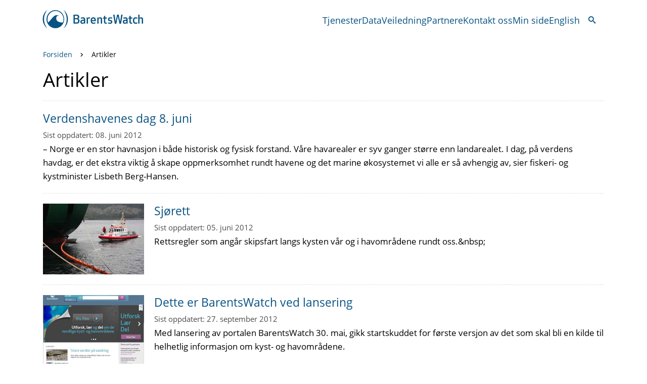

--- FILE ---
content_type: text/html; charset=utf-8
request_url: https://www.barentswatch.no/artikler/?page=41
body_size: 6440
content:


<!DOCTYPE html>
<html lang="nb">
    

<head>
    <title>Artikler</title>
    <meta charset="utf-8" />
    <meta name="viewport" content="width=device-width, initial-scale=1, user-scalable=1" />
    <meta name="description" content="" />
    <meta name="apple-mobile-web-app-capable" content="yes" />
    <meta name="mobile-web-app-capable" content="yes">
    <meta name="msapplication-TileColor" content="#085382">
    <meta name="msapplication-TileImage" content="/Static/gfx/shortcuticons/mstile-144x144.png">
    <meta name="theme-color" content="#085382" />

    <!-- Open Graph -->
    <meta property="fb:app_id" content="1027201664001839" />
    <meta property="og:title" content="Artikler" />
    <meta property="og:type" content="article" />
    <meta property="og:image" content="https://www.barentswatch.no/media/vgpkexr3/bw-logo.png" />
    <meta property="og:url" content="https://www.barentswatch.no/artikler/" />
    <meta property="og:site_name" content="BarentsWatch" />
    <meta property="og:description" content="" />
    <meta property="og:locale" content="nb_NO" />
    <meta property="og:locale:alternate" content="en_US" />

    <!-- Twitter Cards -->
    <meta name="twitter:card" content="summary" />
    <meta name="twitter:site:id" content="265903306" />
    <meta name="twitter:title" content="Artikler" />
    <meta name="twitter:description" content="" />
    <meta name="twitter:image" content="https://www.barentswatch.no/media/vgpkexr3/bw-logo.png" />

    <!-- Language References -->
    <link rel="alternate" hreflang="x-default" href="https://www.barentswatch.no/artikler/" />
            <link rel="alternate" hreflang="en" href="https://www.barentswatch.no/en/articles/" />

    <link rel="stylesheet" href="/css/barentswatch.css" />
    <link rel="SHORTCUT ICON" href="/favicon.ico" />

    <!-- Apple touch icons -->
            <link rel="apple-touch-icon" sizes="57x57" href="/media/gu5a1fl5/apple-touch-icon-57x57.png?v=1d83d1f1c419450" />
            <link rel="apple-touch-icon" sizes="60x60" href="/media/hntgv1gf/apple-touch-icon-60x60.png?v=1d83d1f1d162260" />
            <link rel="apple-touch-icon" sizes="72x72" href="/media/fosft252/apple-touch-icon-72x72.png?v=1d83d1f1d795100" />
            <link rel="apple-touch-icon" sizes="76x76" href="/media/nqydygug/apple-touch-icon-76x76.png?v=1d83d1f1c4cb7e0" />
            <link rel="apple-touch-icon" sizes="114x114" href="/media/0pmiwaoa/apple-touch-icon-114x114.png?v=1d83d1f1c7af3d0" />
            <link rel="apple-touch-icon" sizes="120x120" href="/media/txnhz0rw/apple-touch-icon-120x120.png?v=1d83d1f1ca64990" />
            <link rel="apple-touch-icon" sizes="144x144" href="/media/ig4gghrl/apple-touch-icon-144x144.png?v=1d83d1f1cd17840" />
            <link rel="apple-touch-icon" sizes="152x152" href="/media/subaaiqc/apple-touch-icon-152x152.png?v=1d83d1f1c596210" />
            <link rel="apple-touch-icon" sizes="180x180" href="/media/iuaeackq/apple-touch-icon-180x180.png?v=1d83d1f1dc59c40" />

    <!-- Favicons -->
            <link rel="icon" sizes="16x16" type="image/png" href="/media/swgblms5/favicon-16x16.png?v=1d83d1f1d56add0" />
            <link rel="icon" sizes="32x32" type="image/png" href="/media/kcde5dps/favicon-32x32.png?v=1d83d1f1bcf98a0" />
            <link rel="icon" sizes="96x96" type="image/png" href="/media/sukh31h1/favicon-96x96.png?v=1d83d1f1bbd4920" />
            <link rel="icon" sizes="160x160" type="image/png" href="/media/4bkluq31/favicon-160x160.png?v=1d83d1f1bdbcda0" />
            <link rel="icon" sizes="192x192" type="image/png" href="/media/qr3platn/favicon-192x192.png?v=1d83d1f1d903460" />

    <!-- Scripts -->
    <script src="/scripts/lib/luxon.min.js"></script>

    <!-- Plausible -->
    <script>
        var hostname = window.location.hostname;
        if (hostname === 'www.barentswatch.no' || hostname === 'pilot.barentswatch.net') {
            hostname = hostname.replace('www.', '');
            (function () { var pl = document.createElement('script'); pl.type = 'text/javascript'; pl.defer = true; pl.dataset.domain = hostname; pl.src = 'https://plausible.io/js/plausible.js'; var s = document.getElementsByTagName('script')[0]; s.parentNode.insertBefore(pl, s); })();
        }
    </script>
</head>

    <body class="day-mode">
        <a class="skip-link" href="#content" tabindex="1" title="G&#xE5; til hovedinnhold">G&#xE5; til hovedinnhold</a>
        <div id="viewport">
            


<header id="section-navigation">
    <div class="navigation-bar container">
        <a aria-label="Tilbake til forsiden" href="/" class="logo">
            <span class="BWicons-logo-horisontal"></span>
        </a>

        <nav id="desktop-menu" class="block-menu">
            

    <a class="menu-item" href="/tjenester/">
        Tjenester
    </a>
    <a class="menu-item" href="/data/">
        Data
    </a>
    <a class="menu-item" href="/veiledning/">
        Veiledning
    </a>
    <a class="menu-item" href="/partnere/">
        Partnere
    </a>
    <a class="menu-item" href="/kontakt-oss/">
        Kontakt oss
    </a>

<a class="menu-item" href="/minside/">Min side</a>

    <a class="menu-item" href="/en/articles/">English</a>

            <div class="search">
                <button id="search-trigger" class="button tertiary large">
                    <span class="BWicons-search"></span>
                </button>
            </div>
        </nav>

        <div id="header-search">
            

<form action="/sokeresultat/" class="block-search" method="get" role="search">
    <div class="input">
        <input aria-label="S&#xF8;k" class="text" id="header-search" name="search" type="text" value="" />
    </div>
    <button aria-label="S&#xF8;k" class="button tertiary small square" type="submit">
        <span class="BWicons-search"></span>
    </button>
</form>

        </div>


        <button id="open-menu" class="button tertiary large">
            <span class="BWicons-hamburger open-menu" aria-label="Vis meny"></span>
        </button>

        <button id="close-menu" class="button tertiary large">
            <span class="BWicons-cancel close-menu" aria-label="Skjul meny"></span>
        </button>
    </div>
    
    <nav id="mobile-menu" class="block-menu container">
        

<form action="/sokeresultat/" class="block-search" method="get" role="search">
    <div class="input">
        <input aria-label="S&#xF8;k" class="text" id="menu-search" name="search" type="text" value="" />
    </div>
    <button aria-label="S&#xF8;k" class="button tertiary small square" type="submit">
        <span class="BWicons-search"></span>
    </button>
</form>

        

    <a class="menu-item" href="/tjenester/">
        Tjenester
    </a>
    <a class="menu-item" href="/data/">
        Data
    </a>
    <a class="menu-item" href="/veiledning/">
        Veiledning
    </a>
    <a class="menu-item" href="/partnere/">
        Partnere
    </a>
    <a class="menu-item" href="/kontakt-oss/">
        Kontakt oss
    </a>

<a class="menu-item" href="/minside/">Min side</a>

    <a class="menu-item" href="/en/articles/">English</a>

    </nav>

    <script src="/scripts/toggleMenu.js"></script>
    <script>
        BW.ToggleMenu.init({
            closeMenuButton: document.querySelector("#close-menu"),
            navigation: document.querySelector('#section-navigation'),
            openMenuButton: document.querySelector("#open-menu"),
            search: document.querySelector("#header-search"),
            searchTriggerButton: document.querySelector("#search-trigger"),
            viewport: document.querySelector("#viewport"),
        });
    </script>
</header>

            <div id="content" tabindex="-1">
                <section id="section-breadcrumbs">
                    <div class="container">
                        

    <div class="block-breadcrumbs">
            <a class="breadcrumb" href="/">
                Forsiden
            </a>
            <span class="icon BWicons-arrow-right3"></span>
        <span class="breadcrumb current">Artikler</span>
    </div>

                    </div>
                </section>
                <section id="articles">
                    <div class="container">
                            <main class="content">
                                

            <h1 class="title">Artikler</h1>



<a href="/artikler/verdenshavenes-dag/" class="list-item-article layout-horizontal">
    <div class="list-item-article__text">
        <h2 class="list-item-article__headline layout-horizontal">Verdenshavenes dag 8. juni</h2>
            <div class="list-item-article__date">
                Sist oppdatert:
                <time datetime="08.06.2012 12:13:16">08. juni 2012</time>
            </div>
        <div class="list-item-article__lead-text">&#x2013; Norge er en stor havnasjon i b&#xE5;de historisk og fysisk forstand. V&#xE5;re havarealer er syv ganger st&#xF8;rre enn landarealet. I dag, p&#xE5; verdens havdag, er det ekstra viktig &#xE5; skape oppmerksomhet rundt havene og det marine &#xF8;kosystemet vi alle er s&#xE5; avhengig av, sier fiskeri- og kystminister Lisbeth Berg-Hansen.</div>
    </div>
</a>


<a href="/artikler/sjorett/" class="list-item-article layout-horizontal">
        <div class="list-item-article__image-container">
            <img class="list-item-article__image" src="/media/jc5hlby0/9a0c0fa42c714ef8bc5b02e6ebb1634b.jpg?width=800&amp;height=560&amp;quality=30&amp;v=1d83d2300149c10" alt="&amp;quot;Simrad Buholmen&amp;quot; p&#xE5; oppdrag for Kystverket. Foto: Redningsselskapet." />
        </div>
    <div class="list-item-article__text">
        <h2 class="list-item-article__headline layout-horizontal">Sj&#xF8;rett</h2>
            <div class="list-item-article__date">
                Sist oppdatert:
                <time datetime="05.06.2012 08:17:07">05. juni 2012</time>
            </div>
        <div class="list-item-article__lead-text">Rettsregler som ang&#xE5;r skipsfart langs kysten v&#xE5;r og i havomr&#xE5;dene rundt oss.&amp;nbsp;</div>
    </div>
</a>


<a href="/artikler/dette-er-barentswatch-ved-lansering/" class="list-item-article layout-horizontal">
        <div class="list-item-article__image-container">
            <img class="list-item-article__image" src="/media/kxrdyvfw/68b10f947492461489d6af373f9b5ddf.jpg?width=800&amp;height=560&amp;quality=30&amp;v=1d83d2300681340" alt="" />
        </div>
    <div class="list-item-article__text">
        <h2 class="list-item-article__headline layout-horizontal">Dette er BarentsWatch ved lansering</h2>
            <div class="list-item-article__date">
                Sist oppdatert:
                <time datetime="27.09.2012 08:18:57">27. september 2012</time>
            </div>
        <div class="list-item-article__lead-text">Med lansering av portalen BarentsWatch 30. mai, gikk startskuddet for f&#xF8;rste versjon av det som skal bli en kilde til helhetlig informasjon om kyst- og havomr&#xE5;dene.</div>
    </div>
</a>


<a href="/artikler/glemmer-ikke-brolet-fra-polarstormen/" class="list-item-article layout-horizontal">
    <div class="list-item-article__text">
        <h2 class="list-item-article__headline layout-horizontal">Glemmer ikke br&#xF8;let fra polarstormen</h2>
            <div class="list-item-article__date">
                Sist oppdatert:
                <time datetime="30.05.2012 00:51:11">30. mai 2012</time>
            </div>
        <div class="list-item-article__lead-text">Fiskere i Nord-Norge er kjent med det livsfarlige polare lavtrykket som kan komme br&#xE5;tt og uventet. Harald Figenschau (48) er en av de som kan fortelle om sitt m&#xF8;te med det uberegnelige uv&#xE6;ret.</div>
    </div>
</a>


<a href="/artikler/bedre-varvarsel-bra-for-oljebransjen/" class="list-item-article layout-horizontal">
    <div class="list-item-article__text">
        <h2 class="list-item-article__headline layout-horizontal">Bedre v&#xE6;rvarsel bra for oljebransjen</h2>
            <div class="list-item-article__date">
                Sist oppdatert:
                <time datetime="30.05.2012 00:45:26">30. mai 2012</time>
            </div>
        <div class="list-item-article__lead-text">Ved hjelp av satelittbilder og nye metoder, skal polare lavtrykk observeres og kunne varsles 1-2 dager fram i tid. Det gir sikrere forhold for oljebransjen i nord.</div>
    </div>
</a>


<a href="/artikler/lakselus/" class="list-item-article layout-horizontal">
        <div class="list-item-article__image-container">
            <img class="list-item-article__image" src="/media/eipfwvxp/d98b9afa39cc456e895c9b4e31307b10.jpg?width=800&amp;height=560&amp;quality=30&amp;v=1d83d2300c3a0c0" alt="Lakselus. Foto: Thomas Bj&#xF8;rkan/Creative Commons." />
        </div>
    <div class="list-item-article__text">
        <h2 class="list-item-article__headline layout-horizontal">Lakselus</h2>
            <div class="list-item-article__date">
                Sist oppdatert:
                <time datetime="07.07.2016 11:09:50">07. juli 2016</time>
            </div>
        <div class="list-item-article__lead-text">Sammen med fiskesykdommer er lakselus en av de st&#xF8;rst utfordringene for fiskehelsen i norsk oppdrettsn&#xE6;ring.</div>
    </div>
</a>


<a href="/artikler/ice-forskning-pa-isavhengige-okosystemer-i-arktis/" class="list-item-article layout-horizontal">
        <div class="list-item-article__image-container">
            <img class="list-item-article__image" src="/media/mosjppia/537f9db787954c5f9cdfaef60dcb9991.jpg?width=800&amp;height=560&amp;quality=30&amp;v=1d83d2300ff2320" alt="Isbj&#xF8;rn p&#xE5; oppsprukken sj&#xF8;is. Foto: Norsk Polarinstitutt." />
        </div>
    <div class="list-item-article__text">
        <h2 class="list-item-article__headline layout-horizontal">Forskning p&#xE5; isavhengige &#xF8;kosystemer i Arktis</h2>
            <div class="list-item-article__date">
                Sist oppdatert:
                <time datetime="19.10.2023 08:36:34">19. oktober 2023</time>
            </div>
        <div class="list-item-article__lead-text">ICE-&#xF8;kosystemer er et forskningsprogram som fokuserer p&#xE5; arktiske arter som er truet av kommende klimaendringer; isfauna, dyreplankton, polartorsk, isbj&#xF8;rn, ringsel og ism&#xE5;ke.</div>
    </div>
</a>


<a href="/artikler/hva-kan-du-se/" class="list-item-article layout-horizontal">
        <div class="list-item-article__image-container">
            <img class="list-item-article__image" src="/media/j3igkxdn/ba3638a0698d4c28a950798c65ff668e.jpg?width=800&amp;height=560&amp;quality=30&amp;v=1d83d2331bcb4f0" alt="Kartillustrasjon p&#xE5; viktige fiskearter. " />
        </div>
    <div class="list-item-article__text">
        <h2 class="list-item-article__headline layout-horizontal">Hva kan du se?</h2>
            <div class="list-item-article__date">
                Sist oppdatert:
                <time datetime="16.10.2023 12:08:04">16. oktober 2023</time>
            </div>
        <div class="list-item-article__lead-text">Kart sammenstillingene du kan se her visualiserer dynamikken i v&#xE5;re havomr&#xE5;der gjennom &#xE5;ret, og fra &#xE5;r til &#xE5;r. Tjenestene vil gi et bedre grunnlag for &#xE5; forst&#xE5; og forvalte bestander og aktivitet i kyst- og havomr&#xE5;dene i nord.</div>
    </div>
</a>


<a href="/artikler/kart-kobler-fiskebestander-og-menneskelig-aktivitet/" class="list-item-article layout-horizontal">
    <div class="list-item-article__text">
        <h2 class="list-item-article__headline layout-horizontal">Kart kobler fiskebestander og menneskelig aktivitet</h2>
            <div class="list-item-article__date">
                Sist oppdatert:
                <time datetime="29.05.2012 07:17:41">29. mai 2012</time>
            </div>
        <div class="list-item-article__lead-text">Fremtidige brukere av BarentsWatch kan se fram til nyttig og lett tilgjengelig informasjon. Det kan redusere konfliktene mellom ulike interesser i nordomr&#xE5;dene.</div>
    </div>
</a>


<a href="/artikler/akutte-oljeutslipp-til-sjo-og-hav/" class="list-item-article layout-horizontal">
        <div class="list-item-article__image-container">
            <img class="list-item-article__image" src="/media/jygndoji/01966a19866449df8cb0f97f07fc8198.jpg?width=800&amp;height=560&amp;quality=30&amp;v=1d83d2301140ab0" alt="Det kalde v&#xE6;ret med mye is gj&#xF8;r oljevernaksjonen etter havariet av Godafoss vanskelig. Foto: Olav Helge Matvik/ Kystverket" />
        </div>
    <div class="list-item-article__text">
        <h2 class="list-item-article__headline layout-horizontal">Akutte oljeutslipp til sj&#xF8; og hav</h2>
            <div class="list-item-article__date">
                Sist oppdatert:
                <time datetime="28.05.2012 20:40:24">28. mai 2012</time>
            </div>
        <div class="list-item-article__lead-text">Det antas at det hvert &#xE5;r slippes ut flere millioner tonn olje til elver og hav p&#xE5; verdensbasis. En del av denne oljeforurensningen best&#xE5;r av akutte utslipp.</div>
    </div>
</a>


                            </main>
                    </div>
                </section>
                    <section id="section-pagination">
                        <div class="container">
                            
    


    <div class="block-pagination">
                <a class="first page" href="?page=1" title="1">
                    <span class="icon BWicons-arrow-left4"></span>
                </a>
            <a class="previous page" href="?page=40" title="40">
                <span class="icon BWicons-arrow-left3"></span>
            </a>

            <a class="step-5 page" href="?page=36">36</a>
            <a class="step-4 page" href="?page=37">37</a>
            <a class="step-3 page" href="?page=38">38</a>
            <a class="step-2 page" href="?page=39">39</a>
            <a class="step-1 page" href="?page=40">40</a>

        <span class="current page">41</span>

            <a class="step-1 page" href="?page=42">42</a>
            <a class="step-2 page" href="?page=43">43</a>
            <a class="step-3 page" href="?page=44">44</a>
            <a class="step-4 page" href="?page=45">45</a>
            <a class="step-5 page" href="?page=46">46</a>

            <a class="next page" href="?page=42" title="42">
                <span class="icon BWicons-arrow-right3"></span>
            </a>
                <a class="last page" href="?page=49" title="49">
                    <span class="icon BWicons-arrow-right4"></span>
                </a>
    </div>


                        </div>
                    </section>
            </div>
            

<section id="section-feedback">
    <div class="wide container">
        <div class="block-box">
            <span class="icon BWicons-comments"></span>
            <div class="content">
                <div class="description"><div>
<div>For at våre tjenester skal bli nyttige og brukervennlige ønsker vi tilbakemeldinger fra deg som bruker. Det kan være ris, ros, spørsmål, ideer og andre ting. Vi setter stor pris på din hjelp.</div>
</div></div>
            </div>
            <div class="aside">
                <button id="feedback-button" class="button primary large">
                    Gi tilbakemelding
                </button>
            </div>
        </div>
    </div>
</section>

<script>
    document.getElementById("feedback-button").addEventListener("click", function() {
        const referrer = window.location;
        const userAgent = encodeURIComponent(navigator.userAgent);
        const contactUsPageUrl = '/kontakt-oss/';
        window.location.href = `${contactUsPageUrl}?referrer=${referrer}&ua=${userAgent}`;
    });
</script>

            
<footer id="section-footer">
    <img class="watermark" src="/img/map.jpg" alt="" />
    <div class="container">
        <div class="item">
            <h2 class="title">Kontakt oss</h2>
            <p>Post og besøksadresse:</p>
<p>Postboks 6606, 9296 Tromsø<br>Framsenteret, Hjalmar Johansens gate 14<br><br><a href="/kontakt-oss/" title="Kontakt oss">Send oss en melding</a></p>
<p class="MsoNormal"><span style="font-family: 'Tahoma',sans-serif;"><a href="https://kystverket.us1.list-manage.com/subscribe?u=6f4513e1ea467ed41b228c709&amp;id=875ebb357a">Meld deg på vårt nyhetsbrev</a></span></p>
        </div>
        <div class="item editor">
            <p>Redaktør<br><a rel="noopener" href="mailto:anders.roeggen@barentswatch.no" target="_blank">Anders Røeggen</a><br><br><a rel="noopener" href="https://uustatus.no/nb/erklaringer/publisert/9338489d-9804-4e82-8f90-597069bdde34" target="_blank" title="Tilgjengelighetserklæring for barentswatch.no">Tilgjengelighetserklæring</a></p>
            <p><a href="/kontakt-oss/behandling-av-personopplysninger/" title="Behandling av personopplysninger" class="portal-footer__link">Behandling av personopplysninger</a></p>
<p><a href="/om/informasjonskapsler" title="Informasjonskapsler">Informasjonskapsler</a></p>
        </div>
        <div class="item">
            <h2 class="title">V&#xE5;re tjenester</h2>
            <div class="services">
                    <a href="/akvainfo/" class="service">
                        AkvaInfo
                    </a>
                    <a href="/arcticinfo/" class="service">
                        ArcticInfo
                    </a>
                    <a href="/arealverktoy/" class="service">
                        Arealverkt&#xF8;y 2.0
                    </a>
                    <a href="/bolgevarsel/" class="service">
                        B&#xF8;lgevarsel
                    </a>
                    <a href="/data/" class="service">
                        Data
                    </a>
                    <a href="/fiskehelse/" class="service">
                        Fiskehelse
                    </a>
                    <a href="/fiskeriaktivitet/" class="service">
                        Fiskeriaktivitet
                    </a>
                    <a href="/fiskinfo/" class="service">
                        FiskInfo
                    </a>
                    <a href="https://nais.kystverket.no" class="service">
                        NAIS
                    </a>
                    <a href="/nordicspatial/" class="service">
                        NordicSpatial
                    </a>
                    <a href="/ohoi/" class="service">
                        Ohoi
                    </a>
                    <a href="/polarelavtrykk/" class="service">
                        Polare lavtrykk
                    </a>
                    <a href="/saltstraumen/" class="service">
                        Saltstraumen
                    </a>
            </div>
        </div>
        <div class="item">
            <h2 class="title">F&#xF8;lg oss</h2>
            <div class="some-links">
                <a class="some-link" href="https://www.facebook.com/BarentsWatch/">
                    <span class="some-icon BWicons-facebook"></span>Facebook
                </a>
                <a class="some-link" href="https://twitter.com/barentswatch">
                    <span class="some-icon BWicons-xlogo"></span>X
                </a>
                <a class="some-link" href="https://vimeo.com/user175992020">
                    <span class="some-icon BWicons-vimeo"></span>Vimeo
                </a>
            </div>
        </div>
    </div>
</footer>
        </div>
    </body>
</html>


--- FILE ---
content_type: text/javascript
request_url: https://www.barentswatch.no/scripts/toggleMenu.js
body_size: 1785
content:
/*
* Toggle mobile menu
*/

var BW = BW || {};
BW.ToggleMenu = BW.ToggleMenu || {};

(function (ns) {
    /*jslint browser:true*/
    'use strict';

    const toggleMenu = (navigation, viewport) => {
        if (navigation.classList.contains('is-menu-open')) {
            navigation.classList.remove('is-menu-open');
            viewport.classList.remove('fixed');
        } else {
            navigation.classList.add('is-menu-open');
            viewport.classList.add('fixed');
        }
    }

    const openSearch = (navigation, search) => {
        navigation.classList.add('is-search-open');
        search.querySelector("input").focus();
    }

    const closeSearch = (navigation) => {
        navigation.classList.remove('is-search-open');
    }

    ns.init = options => {
        const defaults = {
            closeMenuButton: undefined,
            navigation: undefined,
            openMenuButton: undefined,
            searchTriggerButton: undefined,
            search: undefined,
            viewport: undefined
        };
        const settings = Object.assign({}, defaults, options);

        if (!settings.navigation ||
            !settings.viewport ||
            !settings.closeMenuButton ||
            !settings.openMenuButton ||
            !settings.searchTriggerButton ||
            !settings.search) {
            console.log('Bw.ToggleMenu: Required elements missing in options');
        } else {
            settings.openMenuButton.onclick = () => {
                toggleMenu(settings.navigation, settings.viewport);
            };
            settings.closeMenuButton.onclick = () => {
                toggleMenu(settings.navigation, settings.viewport);
            };
            settings.searchTriggerButton.onclick = () => {
                openSearch(settings.navigation, settings.search);
            };
            settings.search.querySelector("input").onblur = () => {
                closeSearch(settings.navigation);
            };
        }
    };

}(BW.ToggleMenu));